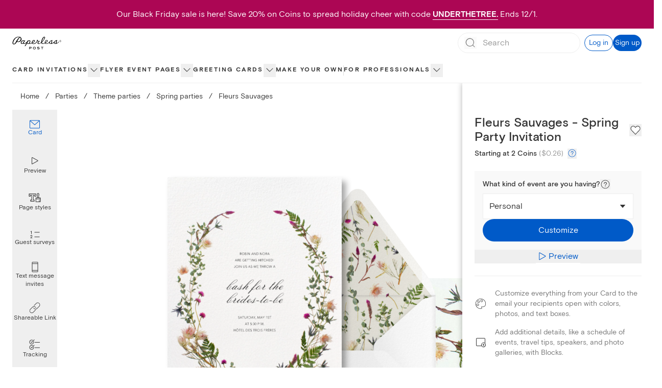

--- FILE ---
content_type: application/javascript
request_url: https://ssr-releases-cdn.paperlesspost.com/_next/static/IRiov70ygOBxPgT7vV8hX/_buildManifest.js
body_size: 2012
content:
self.__BUILD_MANIFEST=function(s,c,a,e,t,i,n,u,d,r,b,o,f,p,h,g,k,l,j,y,v,m,_,w,I,B,F,A,N,D,S,E,L,M,T,U){return{__rewrites:{afterFiles:[],beforeFiles:[],fallback:[]},__routerFilterStatic:{numItems:0,errorRate:1e-4,numBits:0,numHashes:B,bitArray:[]},__routerFilterDynamic:{numItems:0,errorRate:1e-4,numBits:v,numHashes:B,bitArray:[]},"/":[t,s,c,b,o,p,a,e,i,n,u,d,r,f,h,"static/css/5a46c5edfaa5b85a.css","static/chunks/pages/index-7497792a07509197.js"],"/_error":["static/chunks/pages/_error-a8c5aa7428a07758.js"],"/about":[s,k,l,"static/chunks/pages/about-975c67db134d058e.js"],"/about/benefits":[s,k,l,"static/chunks/pages/about/benefits-e79ea914cc03c99d.js"],"/about/careers":[s,k,l,"static/chunks/pages/about/careers-d3378cce690dcbbf.js"],"/about/careers/[id]":["static/chunks/pages/about/careers/[id]-cd68abc7dae6aaf5.js"],"/about/design":[s,k,l,"static/chunks/pages/about/design-fec637a86a7a5b6b.js"],"/about/jobs":["static/chunks/pages/about/jobs-3dd43c2c49c2fbd9.js"],"/about/life":[s,k,l,"static/chunks/pages/about/life-03e116a7f79202b9.js"],"/about/product":[s,k,l,"static/chunks/pages/about/product-812e48fb4d536eda.js"],"/about/technology":[s,k,l,"static/chunks/pages/about/technology-240d5648e149e322.js"],"/accessibility-statement":[s,"static/chunks/pages/accessibility-statement-e18219cc4f47754c.js"],"/baby":[s,e,u,w,"static/chunks/pages/baby-83fc5879ff8afd7b.js"],"/birthday":[s,e,u,w,"static/chunks/pages/birthday-56f94b41b52b4801.js"],"/builder/[...route]":[t,s,c,b,o,p,a,e,i,n,u,d,r,f,h,j,"static/chunks/pages/builder/[...route]-02aa87440f1cce45.js"],"/buy_coins":[s,"static/chunks/pages/buy_coins-d9baefcbab569ad2.js"],"/card/[slug]":[t,s,c,F,a,i,A,N,"static/css/e231fc2ec0bd817c.css","static/chunks/pages/card/[slug]-02344cef34362986.js"],"/cards":["static/chunks/pages/cards-14a4511ba1ecd398.js"],"/cards/card/[slug]":["static/chunks/pages/cards/card/[slug]-d937383495b5307b.js"],"/cards/favorites":["static/chunks/pages/cards/favorites-ea2240a6bf802fc4.js"],"/cards/section/invitations":[t,s,c,b,o,p,a,e,i,n,u,d,r,f,h,g,y,"static/css/9239dfb35b26d1c4.css","static/chunks/pages/cards/section/invitations-369f17a3acb814cc.js"],"/cards/section/online-cards":[t,s,c,b,o,p,a,e,i,n,u,d,r,f,h,j,"static/chunks/pages/cards/section/online-cards-724854305da35d97.js"],"/cards/[level]/[slug]":[t,s,c,b,o,p,D,a,e,i,n,u,d,r,f,h,g,y,m,S,E,"static/chunks/pages/cards/[level]/[slug]-6e342cec694fb8d1.js"],"/cards/[level]/[slug]/[filter]":[t,s,c,b,o,p,D,a,e,i,n,u,d,r,f,h,g,y,m,S,E,"static/chunks/pages/cards/[level]/[slug]/[filter]-1145ea5766da894a.js"],"/content-violation-form":[s,b,"static/chunks/3447-ba39e4d8a0e33598.js","static/css/25ac7a391c87ad08.css","static/chunks/pages/content-violation-form-1938b66b286a8d63.js"],"/cookie-policy":[s,"static/chunks/pages/cookie-policy-8c1baffda31b1639.js"],"/design/[...route]":[t,s,c,b,o,p,a,e,i,n,u,d,r,f,h,j,"static/chunks/pages/design/[...route]-4f90bd4c34836eb1.js"],"/designservices":[s,"static/chunks/pages/designservices-fd5583fada4ae3d4.js"],"/favorites":[t,s,i,g,N,"static/css/ecd62f3fb335ed56.css","static/chunks/pages/favorites-70de52387ba7dd94.js"],"/features":[s,c,a,e,n,d,r,_,"static/css/defc06d66e01adc7.css","static/chunks/pages/features-a79cbea20a783614.js"],"/flyer":[t,s,c,b,o,p,a,e,i,n,u,d,r,f,h,g,y,m,L,"static/chunks/pages/flyer-c6a16825a265f5ae.js"],"/flyer/[slug]":[s,c,a,A,"static/css/df67a44c8674f91d.css","static/chunks/pages/flyer/[slug]-3f4226784db5f4c7.js"],"/holiday/[[...route]]":[t,s,c,b,o,p,a,e,i,n,u,d,r,f,h,j,"static/chunks/pages/holiday/[[...route]]-da91ceb369fb65aa.js"],"/kids-birthday":[s,e,u,w,"static/chunks/pages/kids-birthday-199068e306fe0c6b.js"],"/mobile":[s,_,"static/chunks/pages/mobile-e983c5c5ebf5c964.js"],"/online-invitations":[s,e,_,M,"static/chunks/pages/online-invitations-fa369e43bad50130.js"],"/parties":[t,s,c,b,o,p,a,e,i,n,u,d,r,f,h,j,"static/chunks/pages/parties-a4460006ed2807fb.js"],"/partners":[s,"static/chunks/7479-84424278968485db.js","static/chunks/pages/partners-6164536fe7caf431.js"],"/pricing":[s,c,a,n,d,r,"static/css/d63aedfac32bbb77.css","static/chunks/pages/pricing-2477bf168996425c.js"],"/privacy-policy":[t,s,c,b,o,p,T,a,e,i,n,u,d,r,f,h,"static/css/d51437cd05295f8c.css","static/chunks/pages/privacy-policy-2a0e68c218cd48e5.js"],"/pro":[t,s,c,o,F,a,i,n,d,r,f,"static/css/6e7624e740ae0723.css","static/chunks/pages/pro-a6c90f1d5f64ea8c.js"],"/promo-codes":[t,s,c,b,o,p,a,e,i,n,u,d,r,f,h,j,"static/chunks/pages/promo-codes-18baade9f19a4a7d.js"],"/return-policy":[s,"static/chunks/pages/return-policy-fde936e1346c48ee.js"],"/rsvp-website":[t,s,c,b,o,p,a,e,i,n,u,d,r,f,h,g,y,m,L,"static/chunks/pages/rsvp-website-de20332ede4045d6.js"],"/search":[t,s,i,g,y,U,"static/chunks/pages/search-d7644e191ee58644.js"],"/search/[slug]":[t,s,i,g,y,U,"static/chunks/pages/search/[slug]-58ed4134ed4ed1ae.js"],"/session/new":["static/chunks/pages/session/new-e797ab04b0fb1a3d.js"],"/sitemap":[s,"static/chunks/1859-4b3e190d7f98d98a.js","static/chunks/pages/sitemap-ade4e44ac825e853.js"],"/subscription":[s,c,a,d,"static/css/123c53ec417d899f.css","static/chunks/pages/subscription-14bfad4d2b839c01.js"],"/subscription/update":[s,b,"static/chunks/pages/subscription/update-12d54de230d8f6d4.js"],"/subscription/video":[s,"static/css/c8f0776ad769ae4d.css","static/chunks/pages/subscription/video-c11e2c5d1b0a702c.js"],"/terms-of-service":[t,s,c,b,o,p,T,a,e,i,n,u,d,r,f,h,"static/css/a6a4b043ebfa3d6d.css","static/chunks/pages/terms-of-service-d59ca88d3855ef8c.js"],"/titan/builder-preview":[t,c,b,o,p,a,e,i,n,u,d,r,f,h,"static/css/48236d6198a3a5ee.css","static/chunks/pages/titan/builder-preview-7011106c61e7ce95.js"],"/upload-your-own":[s,"static/chunks/pages/upload-your-own-cac4da264e1ce9eb.js"],"/use-cases/[[...route]]":[t,s,c,b,o,p,a,e,i,n,u,d,r,f,h,j,"static/chunks/pages/use-cases/[[...route]]-9801517f7cbf58d2.js"],"/wedding":[s,c,a,e,n,u,_,"static/css/664391fe3003b7df.css","static/chunks/pages/wedding-de88ec0eb13af0bc.js"],"/ystationery":[s,e,M,"static/chunks/pages/ystationery-4dacb1427a4bbe5c.js"],sortedPages:["/","/_app","/_error","/about","/about/benefits","/about/careers","/about/careers/[id]","/about/design","/about/jobs","/about/life","/about/product","/about/technology","/accessibility-statement","/baby","/birthday","/builder/[...route]","/buy_coins","/card/[slug]","/cards","/cards/card/[slug]","/cards/favorites","/cards/section/invitations","/cards/section/online-cards","/cards/[level]/[slug]","/cards/[level]/[slug]/[filter]","/content-violation-form","/cookie-policy","/design/[...route]","/designservices","/favorites","/features","/flyer","/flyer/[slug]","/holiday/[[...route]]","/kids-birthday","/mobile","/online-invitations","/parties","/partners","/pricing","/privacy-policy","/pro","/promo-codes","/return-policy","/rsvp-website","/search","/search/[slug]","/session/new","/sitemap","/subscription","/subscription/update","/subscription/video","/terms-of-service","/titan/builder-preview","/upload-your-own","/use-cases/[[...route]]","/wedding","/ystationery"]}}("static/chunks/4853-bb743d088eb32e1d.js","static/chunks/4831-137d292cfa190822.js","static/chunks/4066-d1d6c13509109014.js","static/chunks/6437-8902e57ba63ebd5b.js","static/chunks/29107295-791f0e613da91548.js","static/chunks/7861-1154f48638398281.js","static/chunks/3168-76c5c6883702c4f4.js","static/chunks/8897-247e38b1ce13baa7.js","static/chunks/2274-d2efe39c36d80a21.js","static/chunks/2888-6ca89273cd0a9e1c.js","static/chunks/9785-308f8c94c3c610b1.js","static/chunks/4256-83934fff8cb41271.js","static/chunks/2309-de06ad4bed1bb5c0.js","static/chunks/9641-ee87af08bec2df58.js","static/chunks/9844-c03eabc4366c3fd9.js","static/chunks/8338-6d17a1369c954cf7.js","static/chunks/1416-b5096a0081e1fe98.js","static/css/d48ef2b52cfc4c3e.css","static/css/ea3b4a4634938a21.css","static/chunks/2818-5a3c8c3c44526050.js",0,"static/chunks/7055-49339babebf74847.js","static/chunks/763-21b42343c1ca34f4.js","static/css/2eb4e725a2b59597.css",0,NaN,"static/chunks/8292-145b0c4cba89b67c.js","static/chunks/5314-22cbfcca1d77df0e.js","static/chunks/4475-2d8d4e8f5fa73ac6.js","static/chunks/1037-840af8cfd7e6ef2d.js","static/chunks/9200-9c53c105488427c0.js","static/css/4e90bbcf236c3116.css","static/css/5931f4f429a72276.css","static/css/b53260b1d8e0e3b8.css","static/chunks/1550-3e8b93b9f6563955.js","static/css/c162ca9c435550d9.css"),self.__BUILD_MANIFEST_CB&&self.__BUILD_MANIFEST_CB();